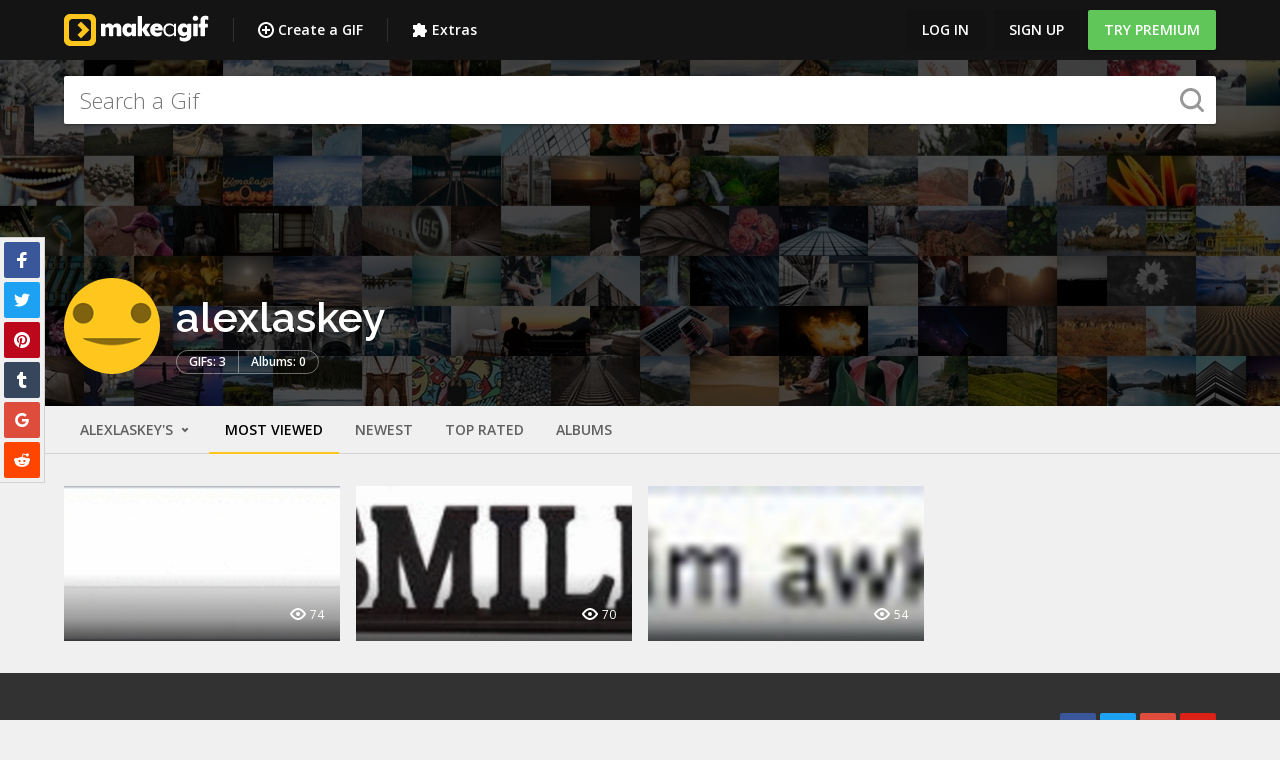

--- FILE ---
content_type: text/javascript; charset=utf-8
request_url: https://unpkg.com/promise-polyfill@6.0.2/promise.min.js
body_size: 697
content:
!function(e){function n(){}function t(e,n){return function(){e.apply(n,arguments)}}function o(e){if("object"!=typeof this)throw new TypeError("Promises must be constructed via new");if("function"!=typeof e)throw new TypeError("not a function");this._state=0,this._handled=!1,this._value=void 0,this._deferreds=[],s(e,this)}function i(e,n){for(;3===e._state;)e=e._value;return 0===e._state?void e._deferreds.push(n):(e._handled=!0,void o._immediateFn(function(){var t=1===e._state?n.onFulfilled:n.onRejected;if(null===t)return void(1===e._state?r:u)(n.promise,e._value);var o;try{o=t(e._value)}catch(i){return void u(n.promise,i)}r(n.promise,o)}))}function r(e,n){try{if(n===e)throw new TypeError("A promise cannot be resolved with itself.");if(n&&("object"==typeof n||"function"==typeof n)){var i=n.then;if(n instanceof o)return e._state=3,e._value=n,void f(e);if("function"==typeof i)return void s(t(i,n),e)}e._state=1,e._value=n,f(e)}catch(r){u(e,r)}}function u(e,n){e._state=2,e._value=n,f(e)}function f(e){2===e._state&&0===e._deferreds.length&&o._immediateFn(function(){e._handled||o._unhandledRejectionFn(e._value)});for(var n=0,t=e._deferreds.length;n<t;n++)i(e,e._deferreds[n]);e._deferreds=null}function c(e,n,t){this.onFulfilled="function"==typeof e?e:null,this.onRejected="function"==typeof n?n:null,this.promise=t}function s(e,n){var t=!1;try{e(function(e){t||(t=!0,r(n,e))},function(e){t||(t=!0,u(n,e))})}catch(o){if(t)return;t=!0,u(n,o)}}var a=setTimeout;o.prototype["catch"]=function(e){return this.then(null,e)},o.prototype.then=function(e,t){var o=new this.constructor(n);return i(this,new c(e,t,o)),o},o.all=function(e){var n=Array.prototype.slice.call(e);return new o(function(e,t){function o(r,u){try{if(u&&("object"==typeof u||"function"==typeof u)){var f=u.then;if("function"==typeof f)return void f.call(u,function(e){o(r,e)},t)}n[r]=u,0===--i&&e(n)}catch(c){t(c)}}if(0===n.length)return e([]);for(var i=n.length,r=0;r<n.length;r++)o(r,n[r])})},o.resolve=function(e){return e&&"object"==typeof e&&e.constructor===o?e:new o(function(n){n(e)})},o.reject=function(e){return new o(function(n,t){t(e)})},o.race=function(e){return new o(function(n,t){for(var o=0,i=e.length;o<i;o++)e[o].then(n,t)})},o._immediateFn="function"==typeof setImmediate&&function(e){setImmediate(e)}||function(e){a(e,0)},o._unhandledRejectionFn=function(e){"undefined"!=typeof console&&console&&console.warn("Possible Unhandled Promise Rejection:",e)},o._setImmediateFn=function(e){o._immediateFn=e},o._setUnhandledRejectionFn=function(e){o._unhandledRejectionFn=e},"undefined"!=typeof module&&module.exports?module.exports=o:e.Promise||(e.Promise=o)}(this);